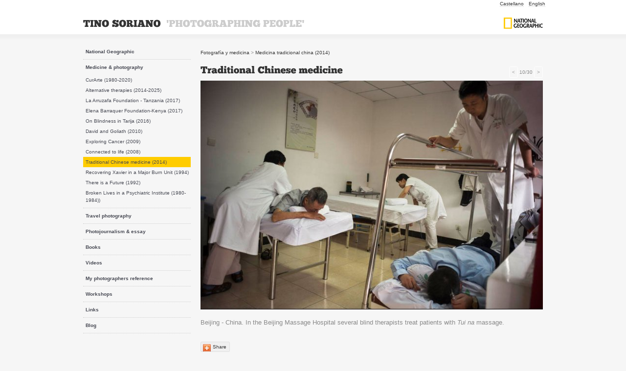

--- FILE ---
content_type: text/html; charset=UTF-8
request_url: https://www.tinosoriano.com/en/fotos/veure/mtc_100
body_size: 3188
content:
<!DOCTYPE html PUBLIC "-//W3C//DTD XHTML 1.0 Transitional//EN" "http://www.w3.org/TR/xhtml1/DTD/xhtml1-transitional.dtd">
<html xmlns="http://www.w3.org/1999/xhtml">
    <head>
        <meta http-equiv="content-type" content="text/html; charset=utf-8" />
        <title>Traditional Chinese medicine - Tino Soriano</title>
        <meta name="description" content="Traditional Chinese medicine - Tino Soriano" />
        <meta name="language" content="en" />
        <meta name="keywords" content="keywords" />
        <link rel="shortcut icon" href="/favicon.ico" type="image/x-icon" />
        <link rel="stylesheet" href="/static/css/general.css" type="text/css" />
		

        <!-- jQuery Library -->
        <script type="text/javascript" src="/static/js/jquery-1.6.1.min.js"></script>
        <script type="text/javascript" src="/static/js/jquery.tools.min.js"></script>

          <!-- Nivo Slider Plugin -->
        <link rel="stylesheet" href="/static/css/nivo-slider.css" />

        <!-- Images hover -->
        <script type="text/javascript" src="/static/js/hover.js"></script>

        <script type="text/javascript" src="/static/js/jquery.prettyPhoto.js"></script>
        <link rel="stylesheet" type="text/css" href="/static/css/prettyPhoto.css" media="screen" />

        <!-- Cufon replace -->
        <script  src="/static/js/cufon-yui.js" type="text/javascript"></script>
        <script src="/static/js/ChunkFive_400.font.js" type="text/javascript"></script>
        <script type="text/javascript">
            Cufon.replace('h1,h2,h3,#logo');
        </script>
 

    </head>
    <body>

        <!-- CAPÇALERA -->

        <div id="capsalera">
            <div class="container_12">
                <ul id="menuidiomes">
                     			                                    <li><a href="/es/fotos/veure/mtc_100">Castellano</a></li>
                     			                                    <li><a href="/en/fotos/veure/mtc_100" class="actual">English</a></li>
                                     </ul>
                <div class="grid_9">
                                            <p id="logo" class="mt40"><a href="/en/portada">TINO SORIANO &nbsp;<span>'PHOTOGRAPHING PEOPLE'</span></a></p> 
                                    </div>
                <div class="grid_3">
                    <a href="https://www.nationalgeographic.com/student-expeditions/experts/tino-soriano/" id="logo_ng" class="mt20"><img src="/static/imatges/logo_national_geographic.png" alt="Fotógrafo del National Geographic" /></a>
                </div>
            </div>
            <div class="clear"></div>
        </div>


        <!-- COS -->
        <div id="cos">
    <div class="container_12">

        <div class="grid_3">

            <ul class="menu_columna">
                                              <li>
            <a href="/en/fotos/categoria/fotos_national_geographic"
                  >
                
                    National Geographic            </a>
                    </li>
                <li>
            <a href="/en/fotos/categoria/fotografia_medicina"
                  >
                
                    Medicine & photography            </a>
                            <ul>
                                    <li>
            <a href="/en/fotos/categoria/Curarte"
                  >
                
                    CurArte (1980-2020)            </a>
                    </li>
                <li>
            <a href="/en/fotos/categoria/art_of_healing"
                  >
                
                    Alternative therapies (2014-2025)            </a>
                    </li>
                <li>
            <a href="/en/fotos/categoria/Tan"
                  >
                
                    La Arruzafa Foundation - Tanzania (2017)            </a>
                    </li>
                <li>
            <a href="/en/fotos/categoria/Kenia"
                  >
                
                    Elena Barraquer Foundation-Kenya (2017)            </a>
                    </li>
                <li>
            <a href="/en/fotos/categoria/Tarija"
                  >
                
                    On Blindness in Tarija (2016)            </a>
                    </li>
                <li>
            <a href="/en/fotos/categoria/David_contra_Goliat"
                  >
                
                    David and Goliath  (2010)            </a>
                    </li>
                <li>
            <a href="/en/fotos/categoria/exploring_cancer_color"
                  >
                
                    Exploring Cancer (2009)            </a>
                    </li>
                <li>
            <a href="/en/fotos/categoria/conectados_a_la_vida"
                  >
                
                    Connected to life (2008)            </a>
                    </li>
                <li>
            <a href="/en/fotos/categoria/mtc"
                   class="actual" >
                
                    Traditional Chinese medicine (2014)            </a>
                    </li>
                <li>
            <a href="/en/fotos/categoria/Xavi"
                  >
                
                    Recovering Xavier in a Major Burn Unit (1994)            </a>
                    </li>
                <li>
            <a href="/en/fotos/categoria/futuro_existe"
                  >
                
                    There is a Future (1992)            </a>
                    </li>
                <li>
            <a href="/en/fotos/categoria/instituto_mental"
                  >
                
                    Broken Lives in a Psychiatric Institute (1980-1984))            </a>
                    </li>
        

                </ul>
                    </li>
                <li>
            <a href="/en/fotos/categoria/fotografia_viajes"
                  >
                
                    Travel photography            </a>
                    </li>
                <li>
            <a href="/en/fotos/categoria/fotoperiodismo"
                  >
                
                    Photojournalism & essay            </a>
                    </li>
        


    <li><a href="/en/llibres"
                      >Books</a></li>

    <li><a href="/en/videos"
           
           >Videos</a></li>

    <li><a href="/en/fotografs"
                      >My photographers reference</a></li>

    <li><a href="/en/cursets"
                      >Workshops</a></li>

    <li><a href="/en/pagines/links"
                      >Links</a></li>
		   
	<li><a href="/blog">Blog</a></li>
            </ul>

        </div>

        <div class="grid_9">

                <div id="ariadna" class="mb20 mt10">
                    
                    
                    <a href="/en/fotos/categoria/fotografia_medicina">Fotografía y medicina</a>
             >                      <a href="/en/fotos/categoria/mtc">Medicina tradicional china (2014)</a>
                         
                </div>
           
		   <div class="grid_7 alpha">
		   	
				<h1>Traditional Chinese medicine</h1>
		   
		   </div>
		   
		 <!--  <div class="grid_2">  &nbsp;
		   
		  	  <div id="FotomotoToolbar"></div>&nbsp;
	   
		   </div> -->

            <div class="grid_2 omega text-dreta navegador-fotos">

                                    <a href="/en/fotos/veure/mtc_90"><</a>
                                10/30                                    <a href="/en/fotos/veure/mtc_110">></a>
                            </div>

            <div class="clear"></div>

            <img src="/static/uploads/photo/100_L1008177.jpg.thumb2.jpg" alt="Traditional Chinese medicine"  class="mb10 nofomoto" />

            <p>
                <p>Beijing - China. In the Beijing Massage Hospital several blind therapists treat patients with <em>Tui na</em> massage.</p>            </p>
            <div class="grid_5 alpha mt20">

                <a class="ishare boto compartir" href="#">Share</a>

            </div>

            <div class="grid_4 omega mt20 text-dreta">

                <!-- <a class="boto comprar" href="#">Buy photo</a> -->

            </div>

			
        </div>
        <div class="clear"></div>
    </div>
</div>

<!-- PEU 1 -->

<div id="peu1">


    <div class="container_12">


        <div class="grid_6">

            <h2><a href="/en/pagines/bio">Tino Soriano About</a></h2>
            <p>Born and raised in Barcelona, Spain, Tino Soriano divides his work between photojournalism and travel photography. He has been honored with numerous national and international awards from groups such as World Press Photo, UNESCO, and FotoPres, among others...</p><br />
            <a href="/en/pagines/bio">+ read more...</a></p>
      </div>

        <div class="grid_3">
            <img src="/static/imatges/sobre_tino_soriano.jpg" alt="Fotógrafo del National Geographic, Tino Soriano" />

        </div>

        <div class="grid_3">
            <h2>Keep Connected...</h2>
            <ul class="horitzontal">
                  <li><a href="https://www.instagram.com/tinosoriano/"><img src="/static/imatges/icones-socials/icona-instagram-groc.svg" alt="Siguenos en Instagram" style="width: 24px"  /></a></li>
                  <li><a href="https://www.facebook.com/tinosoriano"><img src="/static/imatges/icones-socials/icona-facebook-groc.svg" alt="Siguenos en Facebook" style="width: 24px"  /></a></li>
                  <li><a href="https://twitter.com/tinosoriano"><img src="/static/imatges/icones-socials/icona-twitter-groc.svg" alt="Siguenos en Twitter" style="width: 24px"  /></a></li>
                  <li><a href="https://es.linkedin.com/pub/tino-soriano/10/1a4/3"><img src="/static/imatges/icones-socials/icona-linkedin-groc.svg" alt="Siguenos en Linkedin" style="width: 24px" /></a></li>
<!--                <li><a href="#"><img src="/static/imatges/icons_ishare/vimeo.png" alt="Siguenos en Vimeo" /></a></li>
                <li><a href="#"><img src="/static/imatges/icons_ishare/flickr.png" alt="Siguenos en Flickr" /></a></li>
               <li><a href="http://tinosoriano.blogspot.com/"><img src="/static/imatges/icons_ishare/blogger.png" alt="Siguenos en Bloguer" /></a></li>
 --> 
            </ul>
			
            <a href="http://www.acionline.biz/search.pp?sourceids=80" target="_blank" style="diaplay: block;"><img src="/static/imatges/logo-aci.svg" alt="AciOnline" width="105" style="width:105px; margin-top: 5px"></a>
        
        </div>




    </div>
    <div class="clear"></div>
</div>

<script type="text/javascript"> Cufon.now(); </script>



<!--[if lt IE 7 ]>
  <script src="js/libs/dd_belatedpng.js"></script>
  <script> DD_belatedPNG.fix('img, .png_bg'); /* fix any <img> or .png_bg background-images */ </script>
<![endif]-->


<!-- Fotomoto 
<script type="text/javascript" src="http://widget.fotomoto.com/stores/script/7d9d66a6469b5df42345449c231d954d63a7a892.js"></script>
<noscript>If Javascript is disabled browser, to place orders please visit the page where I <a href="http://my.fotomoto.com/store/7d9d66a6469b5df42345449c231d954d63a7a892">sell my photos</a>, powered by <a href="http://my.fotomoto.com">Fotomoto</a>.</noscript>
-->

        <!-- PEU 2 -->

        <div id="peu2">
            <div class="container_12">

				<div class="grid_9">
					<p>© 2018 Tino Soriano · Tel: +34 972 58 05 99 · email: <a href="mailto:mail@tinosoriano.com">mail@tinosoriano.com</a></p>
				</div>
                <div class="grid_3 credits" >
					Produced by <a href="http://www.jllorens.net" title="Web design">Jllorens.net</a> and <a href="http://www.inmensys.com" title="Freelance programmer">Inmensys.com</a>				</div>
				

            </div>
            <div class="clear"></div>
        </div>
        
    <script type="text/javascript">
        $('.ishare').ishare({
          iconsDir: '/static/imatges/icons_ishare/'
        });
    </script> 
	
	<script type="text/javascript">
	
	  var _gaq = _gaq || [];
	  _gaq.push(['_setAccount', 'UA-25553745-1']);
	  _gaq.push(['_trackPageview']);
	
	  (function() {
		var ga = document.createElement('script'); ga.type = 'text/javascript'; ga.async = true;
		ga.src = ('https:' == document.location.protocol ? 'https://ssl' : 'http://www') + '.google-analytics.com/ga.js';
		var s = document.getElementsByTagName('script')[0]; s.parentNode.insertBefore(ga, s);
	  })();

	</script>

    </body>
</html>

--- FILE ---
content_type: image/svg+xml
request_url: https://www.tinosoriano.com/static/imatges/logo-aci.svg
body_size: 1894
content:
<svg id="Capa_1" data-name="Capa 1" xmlns="http://www.w3.org/2000/svg" viewBox="0 0 1377.2 853.6"><defs><style>.cls-1{fill:#f66013;}</style></defs><path class="cls-1" d="M1146.2,55v55h231V0h-231Z"/><path class="cls-1" d="M221.2,140.1c-25.8,1.8-51.3,6-72.5,12C94.1,167.5,42.6,204.9,22.4,243.8,16.7,254.7,10,275.4,6.8,291.5,1.8,317.3,1,328.6.5,375.2L0,419H211l.5-60.3c.4-63.9,1.1-74,5.6-84.1q5.55-12.6,26.7-12.6c18,0,28.1,8.1,32.8,26.4,3.4,12.9,4.1,22.9,4.1,57.1,0,35.5-.5,41.8-4.6,54.3-2.8,8.5-7.5,12.1-30.4,23.2-20.4,10-43.6,19.5-90.5,37C85.3,486,48.8,504.2,29.6,522.3,15.5,535.6,7.3,555.1,2.5,586.7.9,597,.7,606,.7,658c0,63.3.3,69.6,5.1,92,8.1,38.7,23.4,62,51.2,77.8,19.8,11.4,42.3,19.4,66.7,23.8,14.3,2.6,53.1,2.7,66,.1,21.8-4.3,41.4-12.4,56.6-23.3,10.8-7.8,26.2-24,34-35.8l6.4-9.6.5,29.3.5,29.2,109.3.3,109.2.2V634.8c0-205.1-.5-247.4-3.5-295.3-3.3-52.3-7.6-76.8-17.1-97.4-11.5-25.1-37.8-52.3-67.2-69.5-31.1-18.2-75.6-29.3-130.6-32.5C267.7,138.9,238.4,138.9,221.2,140.1Zm59.7,466.6c-.3,80.8-.6,92.8-2.1,100.1-1.7,8.9-3.5,13.3-7,17-7.7,8.6-30.1,10.4-42.8,3.5-13-7.1-16.6-21.1-17.5-68.8-.9-48.4,3.2-77.4,13.1-92.8,5.1-8,13.6-17.5,23.1-25.7,9.2-8,31.5-25,32.8-25C281,515,281.1,556.3,280.9,606.7Z"/><path class="cls-1" d="M803.2,139.6c-21.8,1.9-29.1,2.7-39.5,4.5-38.5,6.5-73.8,20.2-104.5,40.7-51,34-70,65.3-78.5,129.2-3.5,26.7-3.7,35.9-4.2,152.5-.5,119.2.1,154.3,3.2,184.5,7,67.1,24.5,110.6,57.7,142.6,34.4,33.3,75.9,50.5,139.5,58.1,18.7,2.2,78.6,2.5,95.8.5,62.5-7.3,105.2-25.5,140.4-59.6A225,225,0,0,0,1055,736c14.3-27.2,19.1-47.8,22.3-96.5,1.6-25.1,2.6-81.7,1.4-82.1-.5-.2-45.5-.3-100-.2l-99,.3-.6,59.5c-.4,48.1-.9,61.7-2.2,71.2-2.2,14.9-5.7,26.3-10.1,31.9-6.5,8.6-19.7,13-31.8,10.9-19.6-3.5-30-21.2-32.8-56.3-1.6-19.2-.8-369.2.8-380.2,2.7-18,6.7-25.5,15.8-30.1,5.6-2.7,24.3-2.8,29.4,0,8.9,4.7,13.2,11.2,16.3,25,1.9,8.5,2.1,13.2,2.4,65.8l.4,56.8h212.4l-.6-24.7c-1.4-51.2-7.3-90.4-18.5-121.5-11.3-31.3-34.1-59.1-66.3-80.7-36.4-24.4-77.1-38.4-128.1-44.1C856.4,139.9,811.3,138.9,803.2,139.6Z"/><path class="cls-1" d="M1146.2,497V842h231V152h-231Z"/></svg>

--- FILE ---
content_type: application/javascript
request_url: https://www.tinosoriano.com/static/js/hover.js
body_size: -63
content:
$(function() {
  $(".hover-image").hover(function() {
    $(this).find('img').stop(true,false).animate({ opacity: 0.7 }, 300);
  },
  function () {
    $(this).find('img').stop(false,true).animate({ opacity: 1.0 }, 300);
  });
});